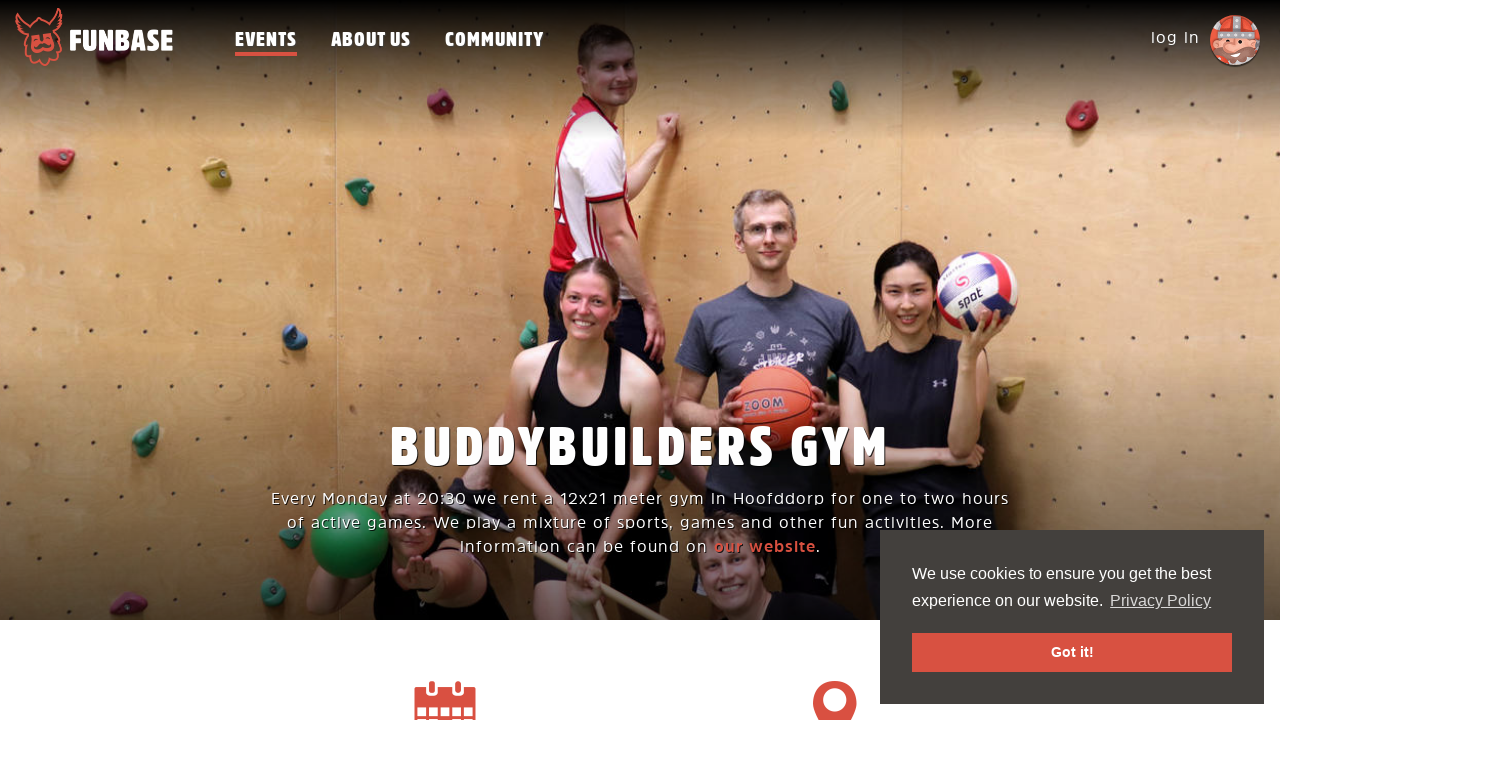

--- FILE ---
content_type: text/html; charset=utf-8
request_url: https://funbase.nl/events/buddybuilders-gym/2019/10/28
body_size: 14070
content:
<!DOCTYPE html>
<html lang='en'>
<head>
<link rel="stylesheet" media="all" href="/assets/application-219f09bd9870c09c170eea95a31ecbe25f82974cfc187e58c3dddaefa3b1fbca.css" />
<script src="/assets/application-b7b8b30b34fcbfb2b4ed2e73d42c876c8e53b5304eefb6a088454a7f4b758d49.js"></script>
<meta name="csrf-param" content="authenticity_token" />
<meta name="csrf-token" content="5sUwjukJqPtCDQSASyvp485fVFPhdI9TuOXbnRNGWvDjuN6ooE3MyUtwl9OuclX9pgTMQwDaZ0IFxZ6NBHORRA==" />
<title>BuddyBuilders Gym - Monday, 28 October 2019 - Funbase Amsterdam</title>
<meta content='Every Monday at 20:30 we rent a 12x21 meter gym in Hoofddorp for one to two hours of active games. We play a mixture of sports, games and other fun activities. More information can be found on our website.' name='description'>
<meta charset='UTF-8'>
<!-- Facebook metatags -->
<meta content='859242150818122' property='fb:app_id'>
<meta content='https://funbase.nl/events/buddybuilders-gym/2019/10/28' property='og:url'>
<meta content='BuddyBuilders Gym - Monday, 28 October 2019 - Funbase Amsterdam' property='og:title'>
<meta content='Funbase' property='og:site_name'>
<meta content='Every Monday at 20:30 we rent a 12x21 meter gym in Hoofddorp for one to two hours of active games. We play a mixture of sports, games and other fun activities. More information can be found on our website.' property='og:description'>
<meta content='website' property='og:type'>
<meta content='https://funbase.nl/uploads/images/2211/large/BuddyBuilders.jpg?1567001812' property='og:image'>
<!-- Twitter metatags -->
<meta content='summary_large_image' name='twitter:card'>
<meta content='BuddyBuilders Gym - Monday, 28 October 2019 - Funbase Amsterdam' name='twitter:title'>
<meta content='Every Monday at 20:30 we rent a 12x21 meter gym in Hoofddorp for one to two hours of active games. We play a mixture of sports, games and other fun activities. More information can be found on our website.' name='twitter:description'>
<meta content='https://funbase.nl/uploads/images/2211/large/BuddyBuilders.jpg?1567001812' name='twitter:image'>
<meta content='@FunbaseHQ' name='twitter:site'>
<!-- Canonical URL -->
<link href='/events/buddybuilders-gym/2019/10/28?month=10&amp;year=2019' hreflang='en' rel='alternate'>
<link href='/events/buddybuilders-gym/2019/10/28?month=10&amp;year=2019' rel='canonical'>
<!-- Viewport metatag -->
<meta content='width=device-width, initial-scale=1, maximum-scale=1, user-scalable=no' name='viewport'>
<!-- Google data -->
<script type='application/ld+json'>
{ "@context": "http://schema.org",
  "@type": "LocalBusiness",
  "name": "Funbase",
  "image": "https://www.funbase.nl/logo.png",
  "address": {
    "@type": "PostalAddress",
    "addressLocality": "Amsterdam",
    "addressRegion": "Nederland",
    "postalCode": "1031 HN",
    "streetAddress": "Asterweg 20N"
  },
  "telephone": "020-2109100",
  "priceRange": "$$"
}


</script>
<!--[if lt IE 9]>
  <script src="https://cdnjs.cloudflare.com/ajax/libs/html5shiv/3.7.3/html5shiv.js"></script>
<![endif]-->

<link href='//cdnjs.cloudflare.com/ajax/libs/cookieconsent2/3.0.3/cookieconsent.min.css' rel='stylesheet' type='text/css'>
<script async src='//cdnjs.cloudflare.com/ajax/libs/cookieconsent2/3.0.3/cookieconsent.min.js'></script>
<script>
  window.addEventListener("load", function(){
    window.cookieconsent.initialise({
      "palette": {
        "popup": {
          "background": "#43403d",
          "text": "#ffffff"
        },
        "button": {
          "background": "#d85141",
          "text": "#ffffff"
        }
      },
      "position": "bottom-right",
      "content": {
        "message": "We use cookies to ensure you get the best experience on our website.",
        "link": "Privacy Policy",
        "href": "/privacy-policy"
      }
    });
  });
</script>


</head>
<body>
<!-- Global site tag (gtag.js) - Google Analytics -->
<script async src="https://www.googletagmanager.com/gtag/js?id=G-4XYDZRQLPV"></script>
<script>
  window.dataLayer = window.dataLayer || [];
  function gtag(){dataLayer.push(arguments);}
  gtag('js', new Date());
  gtag('config', 'G-4XYDZRQLPV');
</script>


<main>
<nav class='gradient navbar'>
<div class='menu-left'>
<div class='navbar-header'>
<button aria-expanded='false' class='navbar-toggle collapsed' data-target='#menu-collapse' data-toggle='collapse' type='button'>
<span class='sr-only'>Show navigation</span>
<span class='icon-bar'></span>
<span class='icon-bar'></span>
<span class='icon-bar'></span>
</button>
<h2 class='logo'>
<a href="/"><div class='hidden-xs sprite sprite-logo-white'></div>
<div class='visible-xs sprite sprite-logo'></div>
<div class='sr-only'>Funbase</div>
</a></h2>
</div>
</div>
<div class='menu-middle'>
<div class='collapse navbar-collapse menu' id='menu-collapse'>
<ul>
<li class='active'><a href="/events">Events</a></li>
<li class=''><a href="/about">About us</a></li>
<li class=''><a href="/community">Community</a></li>
</ul>
<div class='visible-xs text-center'>

<div class='user-profile'><div class="avatar"><a rel="nofollow" href="/login?ref=%2Fevents%2Fbuddybuilders-gym%2F2019%2F10%2F28"><span class="login">log in</span><img class="image" width="50" height="50" src="/assets/avatar-78d9c7feb75087439612bd841260bc1dd2bf3b5a70cb3a992994ef790f70bd69.png" alt="Avatar" /></a></div></div>
</div>
</div>
</div>
<div class='menu-right hidden-xs'>
<div class='user-profile'><div class="avatar"><a rel="nofollow" href="/login?ref=%2Fevents%2Fbuddybuilders-gym%2F2019%2F10%2F28"><span class="login">log in</span><img class="image" width="50" height="50" src="/assets/avatar-78d9c7feb75087439612bd841260bc1dd2bf3b5a70cb3a992994ef790f70bd69.png" alt="Avatar" /></a></div></div>
</div>
</nav>

<section>
<div class="full-image header-image event" data-large="/uploads/images/2211/large/BuddyBuilders.jpg?1567001812" data-medium="/uploads/images/2211/medium/BuddyBuilders.jpg?1567001812" data-small="/uploads/images/2211/medium/BuddyBuilders.jpg?1567001812"><div class='header-content'>
<div class='container'>
<div class='row'>
<div class='col-md-8 col-md-offset-2'>
<div class='animated fadeInDown'>
<h1 class='header lg'>BuddyBuilders Gym</h1>
</div>
<div class='animated fadeInUp'>
<div class='description'><p>Every Monday at 20:30 we rent a 12x21 meter gym in Hoofddorp for one to two hours of active games. We play a mixture of sports, games and other fun activities. More information can be found on <strong><a href="https://buddybuilders.nl/en" target="_blank">our website</a></strong>.</p></div>
</div>
</div>
</div>
</div>
</div>
</div>
<div class='white-bg'>
<div class='container element event-data'>
<div class='row'>
<div class='col-md-4 col-md-offset-2'>
<div class='sprite sprite-calendar'></div>
<h3 class='header'>Monday, October 28th</h3>
<h4 class='header subtitle'>

20:30 - 22:00
</h4>
</div>
<div class='col-md-4'>
<div class='sprite sprite-marker'></div>
<h3 class='header'>Gymzaal Hoofddorp</h3>
<h4 class='header subtitle'>
<a target="_blank" href="https://www.google.nl/maps/dir//Graan+voor+Visch+14001%2C+Hoofddorp">Graan voor Visch 14001, Hoofddorp</a>
</h4>
</div>
</div>
</div>
</div>
<div class='white-bg'>
<div class='container element no-margin-top'>
<div class='row text-center'>
<div class='col-md-10 col-md-offset-1'>
<h2 class='header'>Did you have a good time?</h2>
</div>
</div>
<div class='row text-center'>
<div class='col-md-8 col-md-offset-2'>
<div class='description'><p>Have you joined this event and had a good time? Then leave a review on Facebook, Google and/or TripAdvisor. That really helps us. &lt;3</p></div>
<div class='description social-links'>
<a target="_blank" rel="nofollow" href="https://www.facebook.com/FunbaseHQ/reviews/"><div class='sprite sprite-social-facebook'></div>
</a><a target="_blank" rel="nofollow" href="https://search.google.com/local/writereview?placeid=ChIJ_29WhcXjxUcRorJYm_UQuwo"><div class='sprite sprite-social-google'></div>
</a><a target="_blank" rel="nofollow" href="https://www.tripadvisor.nl/Attraction_Review-g188590-d10390209-Reviews-Funbase-Amsterdam_North_Holland_Province.html"><div class='sprite sprite-social-trip-advisor'></div>
</a></div>
</div>
</div>
</div>
</div>

</section>
<footer>
<div class='banner'>
<div class="fade-in" data-type="fadeInUp" data-delay="0"><img height="220" class="image" data-src="/assets/illustrations/banner-c756ab8d10784c6931104c885216f0504b32137665649312490e3a70a0478f0b.png" src="/assets/blank-2a8c9c22a012acd352ee31773685ead495e23530294e0eebafadd21284188dfb.png" alt="Blank" />
</div></div>
<div class='footer-balls'></div>
<div class='footer-top'>
<div class='container'>
<div class='row'>
<div class='col-md-4 col'>
<div class='extra-padding-right'>
<h4 class='header xs'>Get in touch</h4>
<div class='description'><p>You can send us an email.</p></div>
<table class='contact-info'>
<tr>
<td>
<div class='sprite sprite-icon-mail'></div>
</td>
<td>
<a href="mailto:contact@funbase.nl">contact@funbase.nl</a>
</td>
</tr>
<tr>
<td>
<div class='sprite sprite-icon-marker'></div>
</td>
<td>
<a target="_blank" rel="nofollow" href="https://www.google.nl/maps/dir//Asterweg+20N%2C+1031HN+Amsterdam">Asterweg 20N, 1031HN Amsterdam</a>
</td>
</tr>
</table>
</div>
</div>
<div class='col-md-3 col'>
<h4 class='header xs'>Menu</h4>
<div class='description'>
<ul>
<li><a href="/">Home</a></li>
<li><a href="/events">Events</a></li>
<li><a href="/community">Community</a></li>
</ul>
</div>
</div>
<div class='col-md-5 col'>
<h4 class='header xs'>Get play invites</h4>
<div class='description'><p>Sign up to stay updated about Funbase. By signing up you agree to our <a href="/privacy-policy" target="_blank">Privacy Policy</a>.</p></div>
<div class='optin-form' id='optin-form'><form novalidate="novalidate" class="simple_form new_optin" id="new_optin" action="/optins" accept-charset="UTF-8" data-remote="true" method="post"><input name="utf8" type="hidden" value="&#x2713;" /><div class="form-group string optional optin_name"><input class="form-control string optional string" placeholder="First name" type="text" name="optin[name]" id="optin_name" /></div>
<div class="form-group email required optin_email"><input class="form-control string email required string" placeholder="Email address" type="email" name="optin[email]" id="optin_email" /></div>
<input type="submit" name="commit" value="Sign up" class="btn btn-white" data-disable-with="Sending..." />
</form></div>
</div>
</div>
<div class='row social'>
<div class='col-md-8 col-md-offset-2'>
<h4 class='header xs'>Follow us on</h4>
<a target="_blank" title="Facebook" href="https://www.facebook.com/FunbaseHQ"><div class='sprite sprite-footer-facebook'></div>
</a><a target="_blank" title="Twitter" href="https://twitter.com/@FunbaseHQ"><div class='sprite sprite-footer-twitter'></div>
</a><a target="_blank" title="Instagram" href="https://www.instagram.com/funbase.nl/"><div class='sprite sprite-footer-instagram'></div>
</a><a target="_blank" title="Meetup" href="https://www.meetup.com/funbase/"><div class='sprite sprite-footer-meetup'></div>
</a><a target="_blank" title="TripAdvisor" href="https://www.tripadvisor.nl/Attraction_Review-g188590-d10390209-Reviews-Funbase-Amsterdam_North_Holland_Province.html"><div class='sprite sprite-footer-trip-advisor'></div>
</a></div>
</div>
<div class='row rating'>
<div class='col-md-12'>
<div class='stars'>
<div class='sprite sprite-star-empty'>
<div class='sprite sprite-star-full'></div>
</div>
<div class='sprite sprite-star-empty'>
<div class='sprite sprite-star-full'></div>
</div>
<div class='sprite sprite-star-empty'>
<div class='sprite sprite-star-full'></div>
</div>
<div class='sprite sprite-star-empty'>
<div class='sprite sprite-star-full'></div>
</div>
<div class='sprite sprite-star-empty'>
<div class='sprite sprite-star-full'></div>
</div>
</div>
<div class='description'><p>Rated <strong>5/5</strong> based on <strong>87</strong> reviews from <a href="https://www.facebook.com/FunbaseHQ/reviews/" target="_blank" rel="nofollow">Facebook</a>, <a href="https://search.google.com/local/reviews?placeid=ChIJ_29WhcXjxUcRorJYm_UQuwo" target="_blank" rel="nofollow">Google</a> and <a href="https://www.tripadvisor.nl/Attraction_Review-g188590-d10390209-Reviews-Funbase-Amsterdam_North_Holland_Province.html" target="_blank" rel="nofollow">Trip Advisor</a>.</p></div>
</div>
</div>
<div class='row terms-privacy'>
<div class='col-md-12'>
<a href="/terms-and-conditions">Terms and conditions</a>
|
<a href="/privacy-policy">Privacy policy</a>
</div>
</div>
</div>
</div>
<div class='footer-bottom'>
<div class='container'>
<div class='row'>
<div class='col-md-8 col-md-offset-2'>
<div class='copyright'>© Funbase 2026</div>
</div>
</div>
<div class='row'>
<div class='col-md-8 col-md-offset-2'>
<a target="_blank" class="sparkforce" href="http://sparkforce.nl/">Made with &#10084; by
<span class='sr-only'>Sparkforce</span>
<span class='sprite sprite-sparkforce'></span>
</a></div>
</div>
<div class='row'>
<div class='col-md-12'>
<div class='info'><p><strong>Funbase</strong> is a <strong>Funbrew B.V.</strong> company<br> <strong>KvK:</strong> 61810894 <strong>VAT:</strong> NL854498576B01 <strong>Address:</strong> Asterweg 20N, 1031HN Amsterdam <strong>Phone:</strong> <a href="tel:031202109100">+31202109100</a> <strong>Email:</strong> <a href="mailto:contact@funbase.nl">contact@funbase.nl</a></p></div>
</div>
</div>
</div>
</div>
</footer>

</main>
<div aria-labelledby='ajax-modal-label' class='modal fade' id='ajax-modal' role='dialog' tabindex='-1'>
<div class='modal-dialog modal-lg' role='document'>
<div class='modal-content'>
<div class='modal-header text-center'>
<button aria-label='Close' class='close' data-dismiss='modal' type='button'>
<span aria-hidden='true'>&times;</span>
</button>
<div class='modal-title' id='ajax-modal-label'></div>
</div>
<div class='modal-body'></div>
</div>
</div>
</div>

<script>
  var $buoop = {vs:{i:10,f:-4,o:-4,s:8,c:-4},api:4}; 
  function $buo_f(){ 
   var e = document.createElement("script"); 
   e.src = "//browser-update.org/update.min.js"; 
   document.body.appendChild(e);
  };
  try {document.addEventListener("DOMContentLoaded", $buo_f,false)}
  catch(e){window.attachEvent("onload", $buo_f)}
</script>

</body>
</html>
